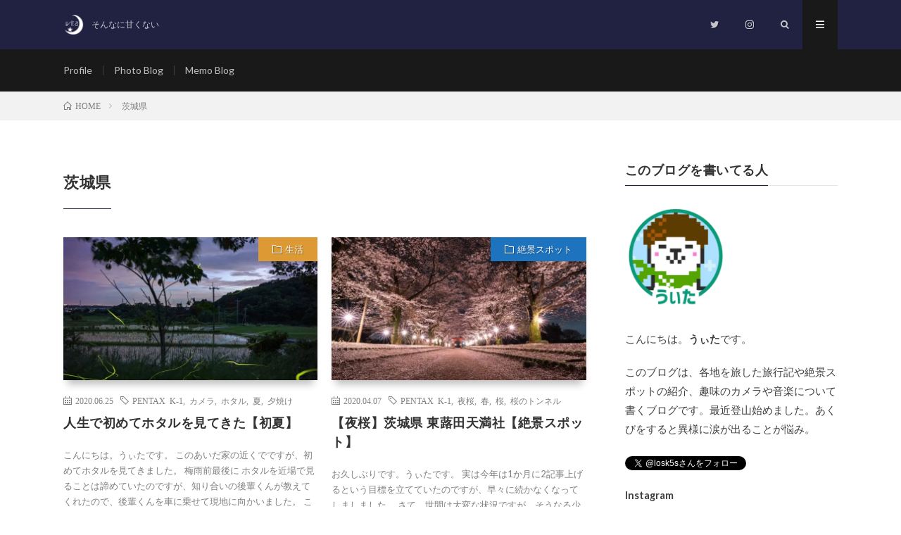

--- FILE ---
content_type: text/html; charset=UTF-8
request_url: https://losk5s.com/blog/tag/%E8%8C%A8%E5%9F%8E%E7%9C%8C/
body_size: 9548
content:
<!DOCTYPE html><html lang="ja" prefix="og: http://ogp.me/ns#"><head prefix="og: http://ogp.me/ns# fb: http://ogp.me/ns/fb# article: http://ogp.me/ns/article#"><meta charset="UTF-8"> <script type='text/javascript' src='https://ajax.googleapis.com/ajax/libs/jquery/3.3.1/jquery.min.js?ver=3.3.1'></script> <script data-ad-client="ca-pub-5412159726057775" async src="https://pagead2.googlesyndication.com/pagead/js/adsbygoogle.js"></script> <meta name='robots' content='max-image-preview:large' /><link media="all" href="https://losk5s.com/wp-content/cache/autoptimize/css/autoptimize_0e9d8428d4dabfadda5f8458cd7fc8cd.css" rel="stylesheet" /><title>茨城県 | Wita</title><meta name="robots" content="noindex"><meta name="description" content="タグ「茨城県」の一覧ページです。"><link rel="canonical" href="https://losk5s.com/blog/tag/%e8%8c%a8%e5%9f%8e%e7%9c%8c/"><meta property="og:locale" content="ja_JP"><meta property="og:image" content="https://losk5s.com/wp-content/uploads/2020/01/eyecatch.jpg"><meta property="og:title" content="茨城県 | Wita"><meta property="og:description" content="タグ「茨城県」の一覧ページです。"><meta property="og:url" content="https://losk5s.com/blog/tag/%e8%8c%a8%e5%9f%8e%e7%9c%8c/"><meta property="og:site_name" content="Wita"><meta property="og:type" content="website"><meta name="twitter:card" content="summary_large_image"><meta name="twitter:site" content="losk5s"><link rel='stylesheet' id='dashicons-css' href='https://losk5s.com/wp-includes/css/dashicons.min.css?ver=6.5.7' type='text/css' media='all' /><link rel='stylesheet' id='pz-linkcard-css' href='https://losk5s.com/wp-content/cache/autoptimize/css/autoptimize_single_f326ee4af8a213e66073837f88cd8188.css?ver=6.5.7' type='text/css' media='all' /> <script type="text/javascript" id="eio-lazy-load-js-extra">var eio_lazy_vars = {"exactdn_domain":"","skip_autoscale":"0"};</script> <link rel="https://api.w.org/" href="https://losk5s.com/wp-json/" /><link rel="alternate" type="application/json" href="https://losk5s.com/wp-json/wp/v2/tags/29" /><link rel='dns-prefetch' href='//v0.wordpress.com'/><link rel="stylesheet" href="https://fonts.googleapis.com/css?family=Lato:400,700,900"><meta http-equiv="X-UA-Compatible" content="IE=edge"><meta name="viewport" content="width=device-width, initial-scale=1, shrink-to-fit=no"><link rel="dns-prefetch" href="//www.google.com"><link rel="dns-prefetch" href="//www.google-analytics.com"><link rel="dns-prefetch" href="//fonts.googleapis.com"><link rel="dns-prefetch" href="//fonts.gstatic.com"><link rel="dns-prefetch" href="//pagead2.googlesyndication.com"><link rel="dns-prefetch" href="//googleads.g.doubleclick.net"><link rel="dns-prefetch" href="//www.gstatic.com"> <noscript><style>.lazyload[data-src]{display:none !important;}</style></noscript> <script>document.documentElement.classList.add(
					'jetpack-lazy-images-js-enabled'
				);</script> <link rel="icon" href="https://losk5s.com/wp-content/uploads/2020/01/cropped-WM-Black-32x32.png" sizes="32x32" /><link rel="icon" href="https://losk5s.com/wp-content/uploads/2020/01/cropped-WM-Black-192x192.png" sizes="192x192" /><link rel="apple-touch-icon" href="https://losk5s.com/wp-content/uploads/2020/01/cropped-WM-Black-180x180.png" /><meta name="msapplication-TileImage" content="https://losk5s.com/wp-content/uploads/2020/01/cropped-WM-Black-270x270.png" /> <script>(function(i,s,o,g,r,a,m){i['GoogleAnalyticsObject']=r;i[r]=i[r]||function(){
  (i[r].q=i[r].q||[]).push(arguments)},i[r].l=1*new Date();a=s.createElement(o),
  m=s.getElementsByTagName(o)[0];a.async=1;a.src=g;m.parentNode.insertBefore(a,m)
  })(window,document,'script','https://www.google-analytics.com/analytics.js','ga');

  ga('create', 'UA-156250423-1', 'auto');
  ga('send', 'pageview');</script> </head><body class="t-dark t-rich"><header class="l-header"><div class="container lazyload"><div class="siteTitle lazyload"><p class="siteTitle__logo"> <a class="siteTitle__link" href="https://losk5s.com"> <img src="data:image/svg+xml,%3Csvg xmlns='http://www.w3.org/2000/svg' viewBox='0 0 512 512'%3E%3C/svg%3E" class="siteTitle__img lazyload" alt="Wita" width="512" height="512"  data-src="https://losk5s.com/wp-content/uploads/2020/04/witalogo-1.png" loading="lazy"><noscript><img src="https://losk5s.com/wp-content/uploads/2020/04/witalogo-1.png" class="siteTitle__img" alt="Wita" width="512" height="512"  data-eio="l"></noscript> </a> <span class="siteTitle__sub">そんなに甘くない</span></p></div><nav class="menuNavi"><ul class="menuNavi__list"><li class="menuNavi__item u-none-sp u-txtShdw"><a class="menuNavi__link icon-twitter" href="https://twitter.com/losk5s"></a></li><li class="menuNavi__item u-none-sp u-txtShdw"><a class="menuNavi__link icon-instagram" href="http://instagram.com/losk5s"></a></li><li class="menuNavi__item u-txtShdw"><span class="menuNavi__link icon-search" id="menuNavi__search" onclick="toggle__search();"></span></li><li class="menuNavi__item u-txtShdw"><span class="menuNavi__link menuNavi__link-current icon-menu" id="menuNavi__menu" onclick="toggle__menu();"></span></li></ul></nav></div></header><div class="l-extraNone lazyload" id="extra__search"><div class="container lazyload"><div class="searchNavi lazyload"><div class="searchNavi__title u-txtShdw lazyload">注目キーワード</div><ul class="searchNavi__list"><li class="searchNavi__item"><a class="searchNavi__link" href="https://losk5s.com/?s=星">星</a></li><li class="searchNavi__item"><a class="searchNavi__link" href="https://losk5s.com/?s=アイスランド">アイスランド</a></li><li class="searchNavi__item"><a class="searchNavi__link" href="https://losk5s.com/?s=絶景">絶景</a></li><li class="searchNavi__item"><a class="searchNavi__link" href="https://losk5s.com/?s=旅行">旅行</a></li></ul><div class="searchBox lazyload"><form class="searchBox__form" method="get" target="_top" action="https://losk5s.com/" > <input class="searchBox__input" type="text" maxlength="50" name="s" placeholder="記事検索"><button class="searchBox__submit icon-search" type="submit" value="search"> </button></form></div></div></div></div><div class="l-extra lazyload" id="extra__menu"><div class="container container-max lazyload"><nav class="globalNavi"><ul class="globalNavi__list"><li id="menu-item-118" class="menu-item menu-item-type-post_type menu-item-object-page menu-item-home menu-item-118"><a href="https://losk5s.com/">Profile</a></li><li id="menu-item-58" class="menu-item menu-item-type-post_type menu-item-object-page current_page_parent menu-item-58"><a href="https://losk5s.com/blog/">Photo Blog</a></li><li id="menu-item-268" class="menu-item menu-item-type-post_type_archive menu-item-object-tech menu-item-268"><a href="https://losk5s.com/blog/tech/">Memo Blog</a></li><li class="menu-item u-none-pc"><a class="icon-twitter" href="https://twitter.com/losk5s"></a></li><li class="menu-item u-none-pc"><a class="icon-instagram" href="http://instagram.com/losk5s"></a></li></ul></nav></div></div><div class="breadcrumb lazyload" ><div class="container lazyload" ><ul class="breadcrumb__list"><li class="breadcrumb__item" itemscope itemtype="http://data-vocabulary.org/Breadcrumb"><a href="https://losk5s.com/" itemprop="url"><span class="icon-home" itemprop="title">HOME</span></a></li><li class="breadcrumb__item">茨城県</li></ul></div></div><div class="l-wrapper lazyload"><main class="l-main"><header class="archiveTitle"><h1 class="heading heading-first">茨城県</h1></header><div class="archive lazyload"><article class="archiveItem
 archiveItem-wideSp"><div class="eyecatch eyecatch-archive lazyload"> <span class="eyecatch__cat bgc-user04 u-txtShdw"><a href="https://losk5s.com/blog/category/life/" rel="category tag">生活</a></span> <a href="https://losk5s.com/blog/661/"><img width="730" height="410" src="https://losk5s.com/wp-content/uploads/2020/06/hotaru03-730x410.jpg" class="attachment-icatch size-icatch wp-post-image jetpack-lazy-image" alt="" decoding="async" fetchpriority="high" data-attachment-id="666" data-permalink="https://losk5s.com/blog/661/hotaru03/" data-orig-file="https://losk5s.com/wp-content/uploads/2020/06/hotaru03.jpg" data-orig-size="1537,1920" data-comments-opened="1" data-image-meta="{&quot;aperture&quot;:&quot;0&quot;,&quot;credit&quot;:&quot;&quot;,&quot;camera&quot;:&quot;&quot;,&quot;caption&quot;:&quot;&quot;,&quot;created_timestamp&quot;:&quot;0&quot;,&quot;copyright&quot;:&quot;&quot;,&quot;focal_length&quot;:&quot;0&quot;,&quot;iso&quot;:&quot;0&quot;,&quot;shutter_speed&quot;:&quot;0&quot;,&quot;title&quot;:&quot;&quot;,&quot;orientation&quot;:&quot;0&quot;}" data-image-title="hotaru03" data-image-description="" data-medium-file="https://losk5s.com/wp-content/uploads/2020/06/hotaru03-240x300.jpg" data-large-file="https://losk5s.com/wp-content/uploads/2020/06/hotaru03-820x1024.jpg" data-lazy-src="https://losk5s.com/wp-content/uploads/2020/06/hotaru03-730x410.jpg?is-pending-load=1" srcset="[data-uri]" /></a></div><ul class="dateList dateList-archive"><li class="dateList__item icon-calendar">2020.06.25</li><li class="dateList__item icon-tag"><a href="https://losk5s.com/blog/tag/pentax-k-1/" rel="tag">PENTAX K-1</a><span>, </span><a href="https://losk5s.com/blog/tag/%e3%82%ab%e3%83%a1%e3%83%a9/" rel="tag">カメラ</a><span>, </span><a href="https://losk5s.com/blog/tag/%e3%83%9b%e3%82%bf%e3%83%ab/" rel="tag">ホタル</a><span>, </span><a href="https://losk5s.com/blog/tag/%e5%a4%8f/" rel="tag">夏</a><span>, </span><a href="https://losk5s.com/blog/tag/%e5%a4%95%e7%84%bc%e3%81%91/" rel="tag">夕焼け</a><span>, </span></li></ul><h2 class="heading heading-archive"> <a class=" hc-user04" href="https://losk5s.com/blog/661/">人生で初めてホタルを見てきた【初夏】</a></h2><p class="archiveItem__text"> こんにちは。うぃたです。 このあいだ家の近くでですが、初めてホタルを見てきました。 梅雨前最後に ホタルを近場で見ることは諦めていたのですが、知り合いの後輩くんが教えてくれたので、後輩くんを車に乗せて現地に向かいました。 この日は梅雨前最後の日。出発前の夕焼けがきれいでした。 18:40ごろに家を出て19:00ごろに現地に到着。流石に日が長くまだ明るかったです。 しばらくすると池の近くを中心にホタ [&hellip;]</p><div class="btn btn-right lazyload"> <a class="btn__link" href="https://losk5s.com/blog/661/">続きを読む</a></div></article><article class="archiveItem
 archiveItem-wideSp"><div class="eyecatch eyecatch-archive lazyload"> <span class="eyecatch__cat bgc-user01 u-txtShdw"><a href="https://losk5s.com/blog/category/spot/" rel="category tag">絶景スポット</a></span> <a href="https://losk5s.com/blog/388/"><img width="730" height="410" src="https://losk5s.com/wp-content/uploads/2020/04/IMGP1836-730x410.jpg" class="attachment-icatch size-icatch wp-post-image jetpack-lazy-image" alt="" decoding="async" data-attachment-id="393" data-permalink="https://losk5s.com/blog/388/imgp1836/" data-orig-file="https://losk5s.com/wp-content/uploads/2020/04/IMGP1836.jpg" data-orig-size="1920,1281" data-comments-opened="1" data-image-meta="{&quot;aperture&quot;:&quot;0&quot;,&quot;credit&quot;:&quot;&quot;,&quot;camera&quot;:&quot;&quot;,&quot;caption&quot;:&quot;&quot;,&quot;created_timestamp&quot;:&quot;0&quot;,&quot;copyright&quot;:&quot;&quot;,&quot;focal_length&quot;:&quot;0&quot;,&quot;iso&quot;:&quot;0&quot;,&quot;shutter_speed&quot;:&quot;0&quot;,&quot;title&quot;:&quot;&quot;,&quot;orientation&quot;:&quot;0&quot;}" data-image-title="IMGP1836" data-image-description="" data-medium-file="https://losk5s.com/wp-content/uploads/2020/04/IMGP1836-300x200.jpg" data-large-file="https://losk5s.com/wp-content/uploads/2020/04/IMGP1836-1024x683.jpg" data-lazy-src="https://losk5s.com/wp-content/uploads/2020/04/IMGP1836-730x410.jpg?is-pending-load=1" srcset="[data-uri]" /></a></div><ul class="dateList dateList-archive"><li class="dateList__item icon-calendar">2020.04.07</li><li class="dateList__item icon-tag"><a href="https://losk5s.com/blog/tag/pentax-k-1/" rel="tag">PENTAX K-1</a><span>, </span><a href="https://losk5s.com/blog/tag/%e5%a4%9c%e6%a1%9c/" rel="tag">夜桜</a><span>, </span><a href="https://losk5s.com/blog/tag/%e6%98%a5/" rel="tag">春</a><span>, </span><a href="https://losk5s.com/blog/tag/%e6%a1%9c/" rel="tag">桜</a><span>, </span><a href="https://losk5s.com/blog/tag/%e6%a1%9c%e3%81%ae%e3%83%88%e3%83%b3%e3%83%8d%e3%83%ab/" rel="tag">桜のトンネル</a><span>, </span></li></ul><h2 class="heading heading-archive"> <a class=" hc-user01" href="https://losk5s.com/blog/388/">【夜桜】茨城県 東蕗田天満社【絶景スポット】</a></h2><p class="archiveItem__text"> お久しぶりです。うぃたです。 実は今年は1か月に2記事上げるという目標を立てていたのですが、早々に続かなくなってしましました。 さて、世間は大変な状況ですが、そうなる少し前に桜を見に行ってまいりました。 自分の家の割と近くだったのでいいかな～と思いつつですね。 東蕗田天満社 茨城県の八千代町にある 「東蕗田天満社」(ひがしふきたてんまんしゃ) です。 すでにカメラマンの間では有名なスポットとなって [&hellip;]</p><div class="btn btn-right lazyload"> <a class="btn__link" href="https://losk5s.com/blog/388/">続きを読む</a></div></article><article class="archiveItem
 archiveItem-wideSp"><div class="eyecatch eyecatch-archive lazyload"> <span class="eyecatch__cat bgc-user01 u-txtShdw"><a href="https://losk5s.com/blog/category/spot/" rel="category tag">絶景スポット</a></span> <a href="https://losk5s.com/blog/23/"><img width="730" height="410" src="https://cdn-ak.f.st-hatena.com/images/fotolife/w/witalosk/20191029/20191029095140.jpg" class="attachment-icatch size-icatch wp-post-image jetpack-lazy-image" alt="筑波山ナイトハイク！" decoding="async" data-attachment-id="159" data-permalink="https://losk5s.com/blog/23//" data-orig-file="https://cdn-ak.f.st-hatena.com/images/fotolife/w/witalosk/20191029/20191029095140.jpg" data-orig-size="" data-comments-opened="1" data-image-meta="[]" data-image-title="筑波山ナイトハイク！" data-image-description="" data-medium-file="https://cdn-ak.f.st-hatena.com/images/fotolife/w/witalosk/20191029/20191029095140.jpg" data-large-file="https://cdn-ak.f.st-hatena.com/images/fotolife/w/witalosk/20191029/20191029095140.jpg" data-lazy-src="https://cdn-ak.f.st-hatena.com/images/fotolife/w/witalosk/20191029/20191029095140.jpg?is-pending-load=1" srcset="[data-uri]" /></a></div><ul class="dateList dateList-archive"><li class="dateList__item icon-calendar">2019.10.29</li><li class="dateList__item icon-tag"><a href="https://losk5s.com/blog/tag/pentax-k-1/" rel="tag">PENTAX K-1</a><span>, </span><a href="https://losk5s.com/blog/tag/%e5%a4%9c%e6%99%af/" rel="tag">夜景</a><span>, </span><a href="https://losk5s.com/blog/tag/%e6%9c%9d%e7%84%bc%e3%81%91/" rel="tag">朝焼け</a><span>, </span><a href="https://losk5s.com/blog/tag/%e7%99%bb%e5%b1%b1/" rel="tag">登山</a><span>, </span><a href="https://losk5s.com/blog/tag/%e7%ad%91%e6%b3%a2%e5%b1%b1/" rel="tag">筑波山</a><span>, </span></li></ul><h2 class="heading heading-archive"> <a class=" hc-user01" href="https://losk5s.com/blog/23/">筑波山ナイトハイク！</a></h2><p class="archiveItem__text"> こんにちはうぃたです。 筑波山ナイトハイクしてきました。with 同期と先輩。ナイトハイクは初めてだったのでワクワク。 出発は午前3:00。</p><div class="btn btn-right lazyload"> <a class="btn__link" href="https://losk5s.com/blog/23/">続きを読む</a></div></article><article class="archiveItem
 archiveItem-wideSp"><div class="eyecatch eyecatch-archive lazyload"> <span class="eyecatch__cat bgc-user01 u-txtShdw"><a href="https://losk5s.com/blog/category/spot/" rel="category tag">絶景スポット</a></span> <a href="https://losk5s.com/blog/30/"><img width="730" height="410" src="https://cdn-ak.f.st-hatena.com/images/fotolife/w/witalosk/20190331/20190331210123.jpg" class="attachment-icatch size-icatch wp-post-image jetpack-lazy-image" alt="茨城県 神磯の鳥居 と スターリンク(Starlink)衛星について" decoding="async" data-attachment-id="169" data-permalink="https://losk5s.com/blog/30//" data-orig-file="https://cdn-ak.f.st-hatena.com/images/fotolife/w/witalosk/20190331/20190331210123.jpg" data-orig-size="" data-comments-opened="1" data-image-meta="[]" data-image-title="茨城県 神磯の鳥居 と スターリンク(Starlink)衛星について" data-image-description="" data-medium-file="https://cdn-ak.f.st-hatena.com/images/fotolife/w/witalosk/20190331/20190331210123.jpg" data-large-file="https://cdn-ak.f.st-hatena.com/images/fotolife/w/witalosk/20190331/20190331210123.jpg" data-lazy-src="https://cdn-ak.f.st-hatena.com/images/fotolife/w/witalosk/20190331/20190331210123.jpg?is-pending-load=1" srcset="[data-uri]" /></a></div><ul class="dateList dateList-archive"><li class="dateList__item icon-calendar">2019.06.15</li><li class="dateList__item icon-tag"><a href="https://losk5s.com/blog/tag/pentax-k-1/" rel="tag">PENTAX K-1</a><span>, </span><a href="https://losk5s.com/blog/tag/%e5%a4%a9%e3%81%ae%e5%b7%9d/" rel="tag">天の川</a><span>, </span><a href="https://losk5s.com/blog/tag/%e6%98%9f/" rel="tag">星</a><span>, </span><a href="https://losk5s.com/blog/tag/%e6%98%9f%e6%99%af/" rel="tag">星景</a><span>, </span><a href="https://losk5s.com/blog/tag/%e6%98%9f%e6%99%af%e5%86%99%e7%9c%9f/" rel="tag">星景写真</a><span>, </span></li></ul><h2 class="heading heading-archive"> <a class=" hc-user01" href="https://losk5s.com/blog/30/">茨城県 神磯の鳥居 と スターリンク(Starlink)衛星について</a></h2><p class="archiveItem__text"> 茨城県は大洗，磯前神社に行ってきました！ 大洗磯前神社 神磯の鳥居 この日の深夜にここよりも北で星空観測してから，3時ごろにここにたどり着きました。 天の川が見える海岸。ステキです。</p><div class="btn btn-right lazyload"> <a class="btn__link" href="https://losk5s.com/blog/30/">続きを読む</a></div></article><article class="archiveItem
 archiveItem-wideSp"><div class="eyecatch eyecatch-archive lazyload"> <span class="eyecatch__cat bgc-user01 u-txtShdw"><a href="https://losk5s.com/blog/category/spot/" rel="category tag">絶景スポット</a></span> <a href="https://losk5s.com/blog/32/"><img width="730" height="410" src="https://cdn-ak.f.st-hatena.com/images/fotolife/w/witalosk/20190502/20190502001748.jpg" class="attachment-icatch size-icatch wp-post-image jetpack-lazy-image" alt="茨城県 ひたち海浜公園" decoding="async" data-attachment-id="173" data-permalink="https://losk5s.com/blog/32//" data-orig-file="https://cdn-ak.f.st-hatena.com/images/fotolife/w/witalosk/20190502/20190502001748.jpg" data-orig-size="" data-comments-opened="1" data-image-meta="[]" data-image-title="茨城県 ひたち海浜公園" data-image-description="" data-medium-file="https://cdn-ak.f.st-hatena.com/images/fotolife/w/witalosk/20190502/20190502001748.jpg" data-large-file="https://cdn-ak.f.st-hatena.com/images/fotolife/w/witalosk/20190502/20190502001748.jpg" data-lazy-src="https://cdn-ak.f.st-hatena.com/images/fotolife/w/witalosk/20190502/20190502001748.jpg?is-pending-load=1" srcset="[data-uri]" /></a></div><ul class="dateList dateList-archive"><li class="dateList__item icon-calendar">2019.05.02</li><li class="dateList__item icon-tag"><a href="https://losk5s.com/blog/tag/pentax-k-1/" rel="tag">PENTAX K-1</a><span>, </span><a href="https://losk5s.com/blog/tag/%e3%83%ac%e3%83%b3%e3%82%ba/" rel="tag">レンズ</a><span>, </span><a href="https://losk5s.com/blog/tag/%e6%98%a5/" rel="tag">春</a><span>, </span><a href="https://losk5s.com/blog/tag/%e7%b5%b6%e6%99%af/" rel="tag">絶景</a><span>, </span><a href="https://losk5s.com/blog/tag/%e8%8a%b1/" rel="tag">花</a><span>, </span></li></ul><h2 class="heading heading-archive"> <a class=" hc-user01" href="https://losk5s.com/blog/32/">茨城県 ひたち海浜公園</a></h2><p class="archiveItem__text"> はいやってきました〜〜ネモの季節。そう。ネモフィラです！ もともと森の中の陽だまりに生えていて、ギリシア語で「小さな森を愛する」という意味ですが、もう森なんて感じじゃないですね。このスケール。</p><div class="btn btn-right lazyload"> <a class="btn__link" href="https://losk5s.com/blog/32/">続きを読む</a></div></article><article class="archiveItem
 archiveItem-wideSp"><div class="eyecatch eyecatch-archive lazyload"> <span class="eyecatch__cat bgc-user01 u-txtShdw"><a href="https://losk5s.com/blog/category/spot/" rel="category tag">絶景スポット</a></span> <a href="https://losk5s.com/blog/43/"><img width="730" height="410" src="https://cdn-ak.f.st-hatena.com/images/fotolife/w/witalosk/20190212/20190212030813.jpg" class="attachment-icatch size-icatch wp-post-image jetpack-lazy-image" alt="茨城県 プラトーさとみ" decoding="async" data-attachment-id="196" data-permalink="https://losk5s.com/blog/43//" data-orig-file="https://cdn-ak.f.st-hatena.com/images/fotolife/w/witalosk/20190212/20190212030813.jpg" data-orig-size="" data-comments-opened="1" data-image-meta="[]" data-image-title="茨城県 プラトーさとみ" data-image-description="" data-medium-file="https://cdn-ak.f.st-hatena.com/images/fotolife/w/witalosk/20190212/20190212030813.jpg" data-large-file="https://cdn-ak.f.st-hatena.com/images/fotolife/w/witalosk/20190212/20190212030813.jpg" data-lazy-src="https://cdn-ak.f.st-hatena.com/images/fotolife/w/witalosk/20190212/20190212030813.jpg?is-pending-load=1" srcset="[data-uri]" /></a></div><ul class="dateList dateList-archive"><li class="dateList__item icon-calendar">2019.02.16</li><li class="dateList__item icon-tag"><a href="https://losk5s.com/blog/tag/pentax-k-1/" rel="tag">PENTAX K-1</a><span>, </span><a href="https://losk5s.com/blog/tag/%e5%a4%a9%e3%81%ae%e5%b7%9d/" rel="tag">天の川</a><span>, </span><a href="https://losk5s.com/blog/tag/%e6%98%9f%e6%99%af/" rel="tag">星景</a><span>, </span><a href="https://losk5s.com/blog/tag/%e6%98%9f%e6%99%af%e5%86%99%e7%9c%9f/" rel="tag">星景写真</a><span>, </span><a href="https://losk5s.com/blog/tag/%e6%98%9f%e7%a9%ba/" rel="tag">星空</a><span>, </span></li></ul><h2 class="heading heading-archive"> <a class=" hc-user01" href="https://losk5s.com/blog/43/">茨城県 プラトーさとみ</a></h2><p class="archiveItem__text"> プラトーさとみは茨城県 常陸太田市の宿泊交流施設です。そして、県内で有名な星撮りスポットです。少し丘の上に位置しており、とても空が暗いので星がよく見えます。2018年の5月ごろに行ったときは真っ暗だったのですが、最近風車を定期的に照らすライトがつきました。これを良いと捉えるか悪いと捉えるかは人次第ですね。</p><div class="btn btn-right lazyload"> <a class="btn__link" href="https://losk5s.com/blog/43/">続きを読む</a></div></article></div></main><div class="l-sidebar lazyload"><aside class="widget"><h2 class="heading heading-widget">このブログを書いてる人</h2><div class="textwidget lazyload"><p><img decoding="async" class="alignnone wp-image-1132  jetpack-lazy-image" src="https://losk5s.com/wp-content/uploads/2021/06/0724766db04ce4c4e197c7d9b39ed21c-1-300x300.png" alt width="144" height="144" data-lazy-src="https://losk5s.com/wp-content/uploads/2021/06/0724766db04ce4c4e197c7d9b39ed21c-1-300x300.png?is-pending-load=1" srcset="[data-uri]"><noscript><img decoding="async" class="alignnone wp-image-1132 " src="https://losk5s.com/wp-content/uploads/2021/06/0724766db04ce4c4e197c7d9b39ed21c-1-300x300.png" alt="" width="144" height="144" /></noscript></p><p>こんにちは。<strong>うぃた</strong>です。</p><p>このブログは、各地を旅した旅行記や絶景スポットの紹介、趣味のカメラや音楽について書くブログです。最近登山始めました。あくびをすると異様に涙が出ることが悩み。</p><p><a class="twitter-follow-button" href="https://twitter.com/losk5s?ref_src=twsrc%5Etfw" data-show-count="false">Follow @losk5s</a><br /> <script async src="https://platform.twitter.com/widgets.js" charset="utf-8"></script></p><p><a class="" href="https://www.instagram.com/losk5s/">Instagram</a></p><p><a href="https://losk5s.com/privacy-policy/">プライバシーポリシーはこちら</a></p></div></aside><aside class="widget"><h2 class="heading heading-widget">カテゴリー</h2><ul><li class="cat-item cat-item-6"><a href="https://losk5s.com/blog/category/camera/">カメラ</a> (7)</li><li class="cat-item cat-item-183"><a href="https://losk5s.com/blog/category/%e5%86%99%e7%9c%9f%e9%9b%86/">写真集</a> (2)</li><li class="cat-item cat-item-3"><a href="https://losk5s.com/blog/category/trip/">旅の記録</a> (10)</li><li class="cat-item cat-item-11"><a href="https://losk5s.com/blog/category/life/">生活</a> (8)</li><li class="cat-item cat-item-172"><a href="https://losk5s.com/blog/category/%e7%99%bb%e5%b1%b1/">登山</a> (9)</li><li class="cat-item cat-item-2"><a href="https://losk5s.com/blog/category/spot/">絶景スポット</a> (21)</li></ul></aside><aside class="widget"><h2 class="heading heading-widget">人気記事</h2><ol class="rankListWidget"><li class="rankListWidget__item"><div class="eyecatch eyecatch-widget u-txtShdw lazyload"> <a href="https://losk5s.com/blog/328/"> <img width="730" height="410" src="https://losk5s.com/wp-content/uploads/2020/01/IMGP5326-730x410.jpg" class="attachment-icatch size-icatch wp-post-image jetpack-lazy-image" alt="" decoding="async" data-attachment-id="359" data-permalink="https://losk5s.com/blog/328/imgp5326/" data-orig-file="https://losk5s.com/wp-content/uploads/2020/01/IMGP5326.jpg" data-orig-size="1920,1282" data-comments-opened="1" data-image-meta="{&quot;aperture&quot;:&quot;0&quot;,&quot;credit&quot;:&quot;&quot;,&quot;camera&quot;:&quot;&quot;,&quot;caption&quot;:&quot;&quot;,&quot;created_timestamp&quot;:&quot;0&quot;,&quot;copyright&quot;:&quot;&quot;,&quot;focal_length&quot;:&quot;0&quot;,&quot;iso&quot;:&quot;0&quot;,&quot;shutter_speed&quot;:&quot;0&quot;,&quot;title&quot;:&quot;&quot;,&quot;orientation&quot;:&quot;0&quot;}" data-image-title="IMGP5326" data-image-description="" data-medium-file="https://losk5s.com/wp-content/uploads/2020/01/IMGP5326-300x200.jpg" data-large-file="https://losk5s.com/wp-content/uploads/2020/01/IMGP5326-1024x684.jpg" data-lazy-src="https://losk5s.com/wp-content/uploads/2020/01/IMGP5326-730x410.jpg?is-pending-load=1" srcset="[data-uri]" /> </a></div><h3 class="rankListWidget__title"><a href="https://losk5s.com/blog/328/">【星景スポット】千葉県 野島崎</a></h3><div class="dateList dateList-widget lazyload"> <span class="dateList__item icon-folder"><a href="https://losk5s.com/blog/category/spot/" rel="category tag">絶景スポット</a></span></div></li><li class="rankListWidget__item"><div class="eyecatch eyecatch-widget u-txtShdw lazyload"> <a href="https://losk5s.com/blog/1080/"> <img width="730" height="410" src="https://losk5s.com/wp-content/uploads/2021/05/38d47c645b48d11ea9dbfd7b890bfed8-730x410.jpg" class="attachment-icatch size-icatch wp-post-image jetpack-lazy-image" alt="" decoding="async" data-attachment-id="1096" data-permalink="https://losk5s.com/blog/1080/attachment-0/" data-orig-file="https://losk5s.com/wp-content/uploads/2021/05/38d47c645b48d11ea9dbfd7b890bfed8.jpg" data-orig-size="1280,720" data-comments-opened="1" data-image-meta="{&quot;aperture&quot;:&quot;0&quot;,&quot;credit&quot;:&quot;&quot;,&quot;camera&quot;:&quot;&quot;,&quot;caption&quot;:&quot;&quot;,&quot;created_timestamp&quot;:&quot;0&quot;,&quot;copyright&quot;:&quot;&quot;,&quot;focal_length&quot;:&quot;0&quot;,&quot;iso&quot;:&quot;0&quot;,&quot;shutter_speed&quot;:&quot;0&quot;,&quot;title&quot;:&quot;&quot;,&quot;orientation&quot;:&quot;0&quot;}" data-image-title="千葉県 大山千枚田" data-image-description="" data-medium-file="https://losk5s.com/wp-content/uploads/2021/05/38d47c645b48d11ea9dbfd7b890bfed8-1024x576.jpg" data-large-file="https://losk5s.com/wp-content/uploads/2021/05/38d47c645b48d11ea9dbfd7b890bfed8.jpg" data-lazy-src="https://losk5s.com/wp-content/uploads/2021/05/38d47c645b48d11ea9dbfd7b890bfed8-730x410.jpg?is-pending-load=1" srcset="[data-uri]" /> </a></div><h3 class="rankListWidget__title"><a href="https://losk5s.com/blog/1080/">【千葉】大山千枚田と朝日【アクセス・駐車場】</a></h3><div class="dateList dateList-widget lazyload"> <span class="dateList__item icon-folder"><a href="https://losk5s.com/blog/category/spot/" rel="category tag">絶景スポット</a></span></div></li><li class="rankListWidget__item"><div class="eyecatch eyecatch-widget u-txtShdw lazyload"> <a href="https://losk5s.com/blog/545/"> <img width="730" height="410" src="https://losk5s.com/wp-content/uploads/2020/04/IMGP0978-730x410.jpg" class="attachment-icatch size-icatch wp-post-image jetpack-lazy-image" alt="" decoding="async" data-attachment-id="547" data-permalink="https://losk5s.com/blog/545/imgp0978/" data-orig-file="https://losk5s.com/wp-content/uploads/2020/04/IMGP0978.jpg" data-orig-size="1920,1282" data-comments-opened="1" data-image-meta="{&quot;aperture&quot;:&quot;0&quot;,&quot;credit&quot;:&quot;&quot;,&quot;camera&quot;:&quot;&quot;,&quot;caption&quot;:&quot;&quot;,&quot;created_timestamp&quot;:&quot;0&quot;,&quot;copyright&quot;:&quot;&quot;,&quot;focal_length&quot;:&quot;0&quot;,&quot;iso&quot;:&quot;0&quot;,&quot;shutter_speed&quot;:&quot;0&quot;,&quot;title&quot;:&quot;&quot;,&quot;orientation&quot;:&quot;0&quot;}" data-image-title="IMGP0978" data-image-description="" data-medium-file="https://losk5s.com/wp-content/uploads/2020/04/IMGP0978-300x200.jpg" data-large-file="https://losk5s.com/wp-content/uploads/2020/04/IMGP0978-1024x684.jpg" data-lazy-src="https://losk5s.com/wp-content/uploads/2020/04/IMGP0978-730x410.jpg?is-pending-load=1" srcset="[data-uri]" /> </a></div><h3 class="rankListWidget__title"><a href="https://losk5s.com/blog/545/">【冬の絶景スポット】北海道の冬景色と星空【星景】</a></h3><div class="dateList dateList-widget lazyload"> <span class="dateList__item icon-folder"><a href="https://losk5s.com/blog/category/trip/" rel="category tag">旅の記録</a></span></div></li></ol></aside><aside class="widget"><h2 class="heading heading-widget">タグ</h2><div class="tagcloud lazyload"><a href="https://losk5s.com/blog/tag/pentax/" class="tag-cloud-link tag-link-214 tag-link-position-1" style="font-size: 8pt;" aria-label="PENTAX (2個の項目)">PENTAX</a> <a href="https://losk5s.com/blog/tag/pentax-k-1/" class="tag-cloud-link tag-link-45 tag-link-position-2" style="font-size: 22pt;" aria-label="PENTAX K-1 (41個の項目)">PENTAX K-1</a> <a href="https://losk5s.com/blog/tag/%e3%82%a2%e3%82%a4%e3%82%b9%e3%83%a9%e3%83%b3%e3%83%89/" class="tag-cloud-link tag-link-96 tag-link-position-3" style="font-size: 9.4736842105263pt;" aria-label="アイスランド (3個の項目)">アイスランド</a> <a href="https://losk5s.com/blog/tag/%e3%82%aa%e3%83%bc%e3%83%ad%e3%83%a9/" class="tag-cloud-link tag-link-124 tag-link-position-4" style="font-size: 8pt;" aria-label="オーロラ (2個の項目)">オーロラ</a> <a href="https://losk5s.com/blog/tag/%e3%82%ab%e3%83%a1%e3%83%a9/" class="tag-cloud-link tag-link-43 tag-link-position-5" style="font-size: 11.684210526316pt;" aria-label="カメラ (5個の項目)">カメラ</a> <a href="https://losk5s.com/blog/tag/%e3%83%8a%e3%82%a4%e3%83%88%e3%83%8f%e3%82%a4%e3%82%af/" class="tag-cloud-link tag-link-159 tag-link-position-6" style="font-size: 9.4736842105263pt;" aria-label="ナイトハイク (3個の項目)">ナイトハイク</a> <a href="https://losk5s.com/blog/tag/%e3%83%9a%e3%83%b3%e3%82%bf%e3%83%83%e3%82%af%e3%82%b9/" class="tag-cloud-link tag-link-66 tag-link-position-7" style="font-size: 9.4736842105263pt;" aria-label="ペンタックス (3個の項目)">ペンタックス</a> <a href="https://losk5s.com/blog/tag/%e3%83%ac%e3%83%b3%e3%82%ba/" class="tag-cloud-link tag-link-44 tag-link-position-8" style="font-size: 11.684210526316pt;" aria-label="レンズ (5個の項目)">レンズ</a> <a href="https://losk5s.com/blog/tag/%e4%b8%89%e3%83%84%e9%a0%ad/" class="tag-cloud-link tag-link-156 tag-link-position-9" style="font-size: 8pt;" aria-label="三ツ頭 (2個の項目)">三ツ頭</a> <a href="https://losk5s.com/blog/tag/%e4%b9%9d%e5%b7%9e/" class="tag-cloud-link tag-link-35 tag-link-position-10" style="font-size: 9.4736842105263pt;" aria-label="九州 (3個の項目)">九州</a> <a href="https://losk5s.com/blog/tag/%e5%85%ab%e3%83%b6%e5%b2%b3/" class="tag-cloud-link tag-link-158 tag-link-position-11" style="font-size: 10.701754385965pt;" aria-label="八ヶ岳 (4個の項目)">八ヶ岳</a> <a href="https://losk5s.com/blog/tag/%e5%86%99%e7%9c%9f%e9%9b%86/" class="tag-cloud-link tag-link-184 tag-link-position-12" style="font-size: 8pt;" aria-label="写真集 (2個の項目)">写真集</a> <a href="https://losk5s.com/blog/tag/%e5%86%ac/" class="tag-cloud-link tag-link-64 tag-link-position-13" style="font-size: 9.4736842105263pt;" aria-label="冬 (3個の項目)">冬</a> <a href="https://losk5s.com/blog/tag/%e5%86%ac%e5%b1%b1/" class="tag-cloud-link tag-link-179 tag-link-position-14" style="font-size: 8pt;" aria-label="冬山 (2個の項目)">冬山</a> <a href="https://losk5s.com/blog/tag/%e5%8c%97%e3%82%a2%e3%83%ab%e3%83%97%e3%82%b9/" class="tag-cloud-link tag-link-163 tag-link-position-15" style="font-size: 10.701754385965pt;" aria-label="北アルプス (4個の項目)">北アルプス</a> <a href="https://losk5s.com/blog/tag/%e5%8c%97%e5%85%ab%e3%83%b6%e5%b2%b3/" class="tag-cloud-link tag-link-198 tag-link-position-16" style="font-size: 8pt;" aria-label="北八ヶ岳 (2個の項目)">北八ヶ岳</a> <a href="https://losk5s.com/blog/tag/%e5%8c%97%e6%b5%b7%e9%81%93/" class="tag-cloud-link tag-link-61 tag-link-position-17" style="font-size: 11.684210526316pt;" aria-label="北海道 (5個の項目)">北海道</a> <a href="https://losk5s.com/blog/tag/%e5%8d%83%e8%91%89/" class="tag-cloud-link tag-link-150 tag-link-position-18" style="font-size: 8pt;" aria-label="千葉 (2個の項目)">千葉</a> <a href="https://losk5s.com/blog/tag/%e5%a4%8f/" class="tag-cloud-link tag-link-36 tag-link-position-19" style="font-size: 13.157894736842pt;" aria-label="夏 (7個の項目)">夏</a> <a href="https://losk5s.com/blog/tag/%e5%a4%95%e7%84%bc%e3%81%91/" class="tag-cloud-link tag-link-81 tag-link-position-20" style="font-size: 10.701754385965pt;" aria-label="夕焼け (4個の項目)">夕焼け</a> <a href="https://losk5s.com/blog/tag/%e5%a4%a9%e3%81%ae%e5%b7%9d/" class="tag-cloud-link tag-link-24 tag-link-position-21" style="font-size: 14.385964912281pt;" aria-label="天の川 (9個の項目)">天の川</a> <a href="https://losk5s.com/blog/tag/%e5%af%8c%e5%a3%ab%e5%b1%b1/" class="tag-cloud-link tag-link-28 tag-link-position-22" style="font-size: 10.701754385965pt;" aria-label="富士山 (4個の項目)">富士山</a> <a href="https://losk5s.com/blog/tag/%e5%b2%a9/" class="tag-cloud-link tag-link-74 tag-link-position-23" style="font-size: 8pt;" aria-label="岩 (2個の項目)">岩</a> <a href="https://losk5s.com/blog/tag/%e5%b8%b8%e5%bf%b5%e5%b2%b3/" class="tag-cloud-link tag-link-209 tag-link-position-24" style="font-size: 8pt;" aria-label="常念岳 (2個の項目)">常念岳</a> <a href="https://losk5s.com/blog/tag/%e6%8c%af%e3%82%8a%e8%bf%94%e3%82%8a/" class="tag-cloud-link tag-link-51 tag-link-position-25" style="font-size: 10.701754385965pt;" aria-label="振り返り (4個の項目)">振り返り</a> <a href="https://losk5s.com/blog/tag/%e6%97%a5%e6%9c%ac%e3%82%a2%e3%83%ab%e3%83%97%e3%82%b9/" class="tag-cloud-link tag-link-165 tag-link-position-26" style="font-size: 10.701754385965pt;" aria-label="日本アルプス (4個の項目)">日本アルプス</a> <a href="https://losk5s.com/blog/tag/%e6%98%9f/" class="tag-cloud-link tag-link-37 tag-link-position-27" style="font-size: 12.543859649123pt;" aria-label="星 (6個の項目)">星</a> <a href="https://losk5s.com/blog/tag/%e6%98%9f%e6%99%af/" class="tag-cloud-link tag-link-22 tag-link-position-28" style="font-size: 12.543859649123pt;" aria-label="星景 (6個の項目)">星景</a> <a href="https://losk5s.com/blog/tag/%e6%98%9f%e6%99%af%e5%86%99%e7%9c%9f/" class="tag-cloud-link tag-link-40 tag-link-position-29" style="font-size: 13.157894736842pt;" aria-label="星景写真 (7個の項目)">星景写真</a> <a href="https://losk5s.com/blog/tag/%e6%98%9f%e7%a9%ba/" class="tag-cloud-link tag-link-21 tag-link-position-30" style="font-size: 15.736842105263pt;" aria-label="星空 (12個の項目)">星空</a> <a href="https://losk5s.com/blog/tag/%e6%9c%9d%e7%84%bc%e3%81%91/" class="tag-cloud-link tag-link-33 tag-link-position-31" style="font-size: 11.684210526316pt;" aria-label="朝焼け (5個の項目)">朝焼け</a> <a href="https://losk5s.com/blog/tag/%e6%a3%ae/" class="tag-cloud-link tag-link-60 tag-link-position-32" style="font-size: 9.4736842105263pt;" aria-label="森 (3個の項目)">森</a> <a href="https://losk5s.com/blog/tag/%e6%a8%a9%e7%8f%be%e5%b2%b3/" class="tag-cloud-link tag-link-157 tag-link-position-33" style="font-size: 8pt;" aria-label="権現岳 (2個の項目)">権現岳</a> <a href="https://losk5s.com/blog/tag/%e6%b5%81%e3%82%8c%e6%98%9f/" class="tag-cloud-link tag-link-38 tag-link-position-34" style="font-size: 13.157894736842pt;" aria-label="流れ星 (7個の項目)">流れ星</a> <a href="https://losk5s.com/blog/tag/%e6%bb%9d/" class="tag-cloud-link tag-link-41 tag-link-position-35" style="font-size: 10.701754385965pt;" aria-label="滝 (4個の項目)">滝</a> <a href="https://losk5s.com/blog/tag/%e7%87%95%e5%b2%b3/" class="tag-cloud-link tag-link-164 tag-link-position-36" style="font-size: 8pt;" aria-label="燕岳 (2個の項目)">燕岳</a> <a href="https://losk5s.com/blog/tag/%e7%99%bb%e5%b1%b1/" class="tag-cloud-link tag-link-31 tag-link-position-37" style="font-size: 13.157894736842pt;" aria-label="登山 (7個の項目)">登山</a> <a href="https://losk5s.com/blog/tag/%e7%a7%8b/" class="tag-cloud-link tag-link-220 tag-link-position-38" style="font-size: 8pt;" aria-label="秋 (2個の項目)">秋</a> <a href="https://losk5s.com/blog/tag/%e7%b5%b6%e6%99%af/" class="tag-cloud-link tag-link-39 tag-link-position-39" style="font-size: 10.701754385965pt;" aria-label="絶景 (4個の項目)">絶景</a> <a href="https://losk5s.com/blog/tag/%e7%b7%91/" class="tag-cloud-link tag-link-182 tag-link-position-40" style="font-size: 8pt;" aria-label="緑 (2個の項目)">緑</a> <a href="https://losk5s.com/blog/tag/%e8%8c%a8%e5%9f%8e%e7%9c%8c/" class="tag-cloud-link tag-link-29 tag-link-position-41" style="font-size: 12.543859649123pt;" aria-label="茨城県 (6個の項目)">茨城県</a> <a href="https://losk5s.com/blog/tag/%e8%b5%a4%e5%b2%b3/" class="tag-cloud-link tag-link-180 tag-link-position-42" style="font-size: 8pt;" aria-label="赤岳 (2個の項目)">赤岳</a> <a href="https://losk5s.com/blog/tag/%e9%95%b7%e9%87%8e%e7%9c%8c/" class="tag-cloud-link tag-link-191 tag-link-position-43" style="font-size: 11.684210526316pt;" aria-label="長野県 (5個の項目)">長野県</a> <a href="https://losk5s.com/blog/tag/%e9%9b%aa/" class="tag-cloud-link tag-link-63 tag-link-position-44" style="font-size: 9.4736842105263pt;" aria-label="雪 (3個の項目)">雪</a> <a href="https://losk5s.com/blog/tag/%e9%9d%92%e3%81%84%e6%b1%a0/" class="tag-cloud-link tag-link-141 tag-link-position-45" style="font-size: 8pt;" aria-label="青い池 (2個の項目)">青い池</a></div></aside><div class="widgetSticky lazyload"><aside class="widget widget-sticky"><h2 class="heading heading-widget">人気記事</h2><ol class="rankListWidget"><li class="rankListWidget__item"><div class="eyecatch eyecatch-widget u-txtShdw lazyload"> <a href="https://losk5s.com/blog/328/"> <img width="730" height="410" src="https://losk5s.com/wp-content/uploads/2020/01/IMGP5326-730x410.jpg" class="attachment-icatch size-icatch wp-post-image jetpack-lazy-image" alt="" decoding="async" data-attachment-id="359" data-permalink="https://losk5s.com/blog/328/imgp5326/" data-orig-file="https://losk5s.com/wp-content/uploads/2020/01/IMGP5326.jpg" data-orig-size="1920,1282" data-comments-opened="1" data-image-meta="{&quot;aperture&quot;:&quot;0&quot;,&quot;credit&quot;:&quot;&quot;,&quot;camera&quot;:&quot;&quot;,&quot;caption&quot;:&quot;&quot;,&quot;created_timestamp&quot;:&quot;0&quot;,&quot;copyright&quot;:&quot;&quot;,&quot;focal_length&quot;:&quot;0&quot;,&quot;iso&quot;:&quot;0&quot;,&quot;shutter_speed&quot;:&quot;0&quot;,&quot;title&quot;:&quot;&quot;,&quot;orientation&quot;:&quot;0&quot;}" data-image-title="IMGP5326" data-image-description="" data-medium-file="https://losk5s.com/wp-content/uploads/2020/01/IMGP5326-300x200.jpg" data-large-file="https://losk5s.com/wp-content/uploads/2020/01/IMGP5326-1024x684.jpg" data-lazy-src="https://losk5s.com/wp-content/uploads/2020/01/IMGP5326-730x410.jpg?is-pending-load=1" srcset="[data-uri]" /> </a></div><h3 class="rankListWidget__title"><a href="https://losk5s.com/blog/328/">【星景スポット】千葉県 野島崎</a></h3><div class="dateList dateList-widget lazyload"> <span class="dateList__item icon-folder"><a href="https://losk5s.com/blog/category/spot/" rel="category tag">絶景スポット</a></span></div></li><li class="rankListWidget__item"><div class="eyecatch eyecatch-widget u-txtShdw lazyload"> <a href="https://losk5s.com/blog/1080/"> <img width="730" height="410" src="https://losk5s.com/wp-content/uploads/2021/05/38d47c645b48d11ea9dbfd7b890bfed8-730x410.jpg" class="attachment-icatch size-icatch wp-post-image jetpack-lazy-image" alt="" decoding="async" data-attachment-id="1096" data-permalink="https://losk5s.com/blog/1080/attachment-0/" data-orig-file="https://losk5s.com/wp-content/uploads/2021/05/38d47c645b48d11ea9dbfd7b890bfed8.jpg" data-orig-size="1280,720" data-comments-opened="1" data-image-meta="{&quot;aperture&quot;:&quot;0&quot;,&quot;credit&quot;:&quot;&quot;,&quot;camera&quot;:&quot;&quot;,&quot;caption&quot;:&quot;&quot;,&quot;created_timestamp&quot;:&quot;0&quot;,&quot;copyright&quot;:&quot;&quot;,&quot;focal_length&quot;:&quot;0&quot;,&quot;iso&quot;:&quot;0&quot;,&quot;shutter_speed&quot;:&quot;0&quot;,&quot;title&quot;:&quot;&quot;,&quot;orientation&quot;:&quot;0&quot;}" data-image-title="千葉県 大山千枚田" data-image-description="" data-medium-file="https://losk5s.com/wp-content/uploads/2021/05/38d47c645b48d11ea9dbfd7b890bfed8-1024x576.jpg" data-large-file="https://losk5s.com/wp-content/uploads/2021/05/38d47c645b48d11ea9dbfd7b890bfed8.jpg" data-lazy-src="https://losk5s.com/wp-content/uploads/2021/05/38d47c645b48d11ea9dbfd7b890bfed8-730x410.jpg?is-pending-load=1" srcset="[data-uri]" /> </a></div><h3 class="rankListWidget__title"><a href="https://losk5s.com/blog/1080/">【千葉】大山千枚田と朝日【アクセス・駐車場】</a></h3><div class="dateList dateList-widget lazyload"> <span class="dateList__item icon-folder"><a href="https://losk5s.com/blog/category/spot/" rel="category tag">絶景スポット</a></span></div></li></ol></aside><aside class="widget widget-sticky"><div class="adWidget lazyload"><script async src="https://pagead2.googlesyndication.com/pagead/js/adsbygoogle.js"></script>  <ins class="adsbygoogle"
 style="display:block"
 data-ad-client="ca-pub-5412159726057775"
 data-ad-slot="1708400741"
 data-ad-format="auto"
 data-full-width-responsive="true"></ins> <script>(adsbygoogle = window.adsbygoogle || []).push({});</script><h2 class="adWidget__title">Advertisement</h2></div></aside></div></div></div><footer class="l-footer"><div class="container lazyload"><div class="pagetop u-txtShdw lazyload"><a class="pagetop__link" href="#top">Back to Top</a></div><div class="widgetFoot lazyload"><div class="widgetFoot__contents lazyload"><aside class="widget widget-foot"><div class="adWidget lazyload"><script async src="https://pagead2.googlesyndication.com/pagead/js/adsbygoogle.js"></script>  <ins class="adsbygoogle"
 style="display:block"
 data-ad-client="ca-pub-5412159726057775"
 data-ad-slot="1708400741"
 data-ad-format="auto"
 data-full-width-responsive="true"></ins> <script>(adsbygoogle = window.adsbygoogle || []).push({});</script><h2 class="adWidget__title">Advertisement</h2></div></aside></div><div class="widgetFoot__contents lazyload"><aside class="widget widget-foot"><h2 class="heading heading-footer">最近の投稿</h2><ol class="imgListWidget"><li class="imgListWidget__item"> <a class="imgListWidget__borderBox" href="https://losk5s.com/blog/egypt2024" title="【エジプト】カイロ弾丸1泊2日【七不思議】"><span> <img width="300" height="300" src="https://losk5s.com/wp-content/uploads/2024/04/Egipt-300x300.jpg" class="attachment-thumbnail size-thumbnail wp-post-image jetpack-lazy-image" alt="" decoding="async" data-attachment-id="1622" data-permalink="https://losk5s.com/blog/egypt2024/egipt/" data-orig-file="https://losk5s.com/wp-content/uploads/2024/04/Egipt.jpg" data-orig-size="1280,720" data-comments-opened="1" data-image-meta="{&quot;aperture&quot;:&quot;0&quot;,&quot;credit&quot;:&quot;&quot;,&quot;camera&quot;:&quot;&quot;,&quot;caption&quot;:&quot;&quot;,&quot;created_timestamp&quot;:&quot;0&quot;,&quot;copyright&quot;:&quot;&quot;,&quot;focal_length&quot;:&quot;0&quot;,&quot;iso&quot;:&quot;0&quot;,&quot;shutter_speed&quot;:&quot;0&quot;,&quot;title&quot;:&quot;&quot;,&quot;orientation&quot;:&quot;0&quot;}" data-image-title="Egipt" data-image-description="" data-medium-file="https://losk5s.com/wp-content/uploads/2024/04/Egipt-1024x576.jpg" data-large-file="https://losk5s.com/wp-content/uploads/2024/04/Egipt.jpg" data-lazy-src="https://losk5s.com/wp-content/uploads/2024/04/Egipt-300x300.jpg?is-pending-load=1" srcset="[data-uri]" /> </span></a><h3 class="imgListWidget__title"> <a href="https://losk5s.com/blog/egypt2024">【エジプト】カイロ弾丸1泊2日【七不思議】</a></h3></li><li class="imgListWidget__item"> <a class="imgListWidget__borderBox" href="https://losk5s.com/blog/1507/" title="真冬の青い池を夜散歩"><span> <img width="300" height="300" src="https://losk5s.com/wp-content/uploads/2023/03/IMGP3477-300x300.jpg" class="attachment-thumbnail size-thumbnail wp-post-image jetpack-lazy-image" alt="PENTAX K-1, 43mm f/4.5 1/50sec ISO-1000" decoding="async" data-attachment-id="1537" data-permalink="https://losk5s.com/blog/1507/imgp3477/" data-orig-file="https://losk5s.com/wp-content/uploads/2023/03/IMGP3477.jpg" data-orig-size="2560,1709" data-comments-opened="1" data-image-meta="{&quot;aperture&quot;:&quot;4.5&quot;,&quot;credit&quot;:&quot;losk5s&quot;,&quot;camera&quot;:&quot;PENTAX K-1&quot;,&quot;caption&quot;:&quot;&quot;,&quot;created_timestamp&quot;:&quot;1677270716&quot;,&quot;copyright&quot;:&quot;losk5s&quot;,&quot;focal_length&quot;:&quot;43&quot;,&quot;iso&quot;:&quot;1000&quot;,&quot;shutter_speed&quot;:&quot;0.02&quot;,&quot;title&quot;:&quot;&quot;,&quot;orientation&quot;:&quot;0&quot;}" data-image-title="IMGP3477" data-image-description="" data-medium-file="https://losk5s.com/wp-content/uploads/2023/03/IMGP3477-1024x684.jpg" data-large-file="https://losk5s.com/wp-content/uploads/2023/03/IMGP3477-1920x1282.jpg" data-lazy-src="https://losk5s.com/wp-content/uploads/2023/03/IMGP3477-300x300.jpg?is-pending-load=1" srcset="[data-uri]" /> </span></a><h3 class="imgListWidget__title"> <a href="https://losk5s.com/blog/1507/">真冬の青い池を夜散歩</a></h3></li></ol></aside></div><div class="widgetFoot__contents lazyload"><aside class="widget widget-foot"><div class="textwidget lazyload"><p>このブログは、世界各地を旅した旅行記や絶景スポットの紹介、趣味のカメラや音楽について書くブログです。</p><p><a href="https://losk5s.com/privacy-policy/">プライバシーポリシーはこちら</a></p></div></aside></div></div><div class="copySns  lazyload"><div class="copySns__copy lazyload"> © Copyright 2021 <a class="copyright__link" href="https://losk5s.com">Wita</a>. <span class="copySns__copyInfo"> Wita by <a class="copySns__copyLink" href="http://fit-jp.com/" target="_blank">FIT-Web Create</a>. Powered by <a class="copySns__copyLink" href="https://wordpress.org/" target="_blank">WordPress</a>. </span></div><ul class="copySns__list"><li class="copySns__listItem"><a class="copySns__listLink icon-twitter" href="https://twitter.com/losk5s"></a></li><li class="copySns__listItem"><a class="copySns__listLink icon-instagram" href="http://instagram.com/losk5s"></a></li></ul></div></div></footer>  <script type="text/javascript" id="fifu-image-js-js-extra">var fifuImageVars = {"fifu_lazy":"off","fifu_woo_lbox_enabled":"1","fifu_woo_zoom":"inline"};</script> <script type='text/javascript' src='https://stats.wp.com/e-202605.js' async='async' defer='defer'></script> <script type='text/javascript'>_stq = window._stq || [];
	_stq.push([ 'view', {v:'ext',j:'1:8.4.5',blog:'171485971',post:'0',tz:'9',srv:'losk5s.com'} ]);
	_stq.push([ 'clickTrackerInit', '171485971', '0' ]);</script> <script>function toggle__search(){
	extra__search.className="l-extra";
	extra__menu.className="l-extraNone";
	menuNavi__search.className = "menuNavi__link menuNavi__link-current icon-search ";
	menuNavi__menu.className = "menuNavi__link icon-menu";
}

function toggle__menu(){
	extra__search.className="l-extraNone";
	extra__menu.className="l-extra";
	menuNavi__search.className = "menuNavi__link icon-search";
	menuNavi__menu.className = "menuNavi__link menuNavi__link-current icon-menu";
}</script> <script data-ad-client="ca-pub-5412159726057775" async src="https://pagead2.googlesyndication.com/pagead/js/adsbygoogle.js"></script> <script defer src="https://losk5s.com/wp-content/cache/autoptimize/js/autoptimize_265727388cca2ece867f8e43ea373d32.js"></script></body></html>

--- FILE ---
content_type: text/html; charset=utf-8
request_url: https://www.google.com/recaptcha/api2/aframe
body_size: 270
content:
<!DOCTYPE HTML><html><head><meta http-equiv="content-type" content="text/html; charset=UTF-8"></head><body><script nonce="I1ZqFBJUlG4QFQhDPSdRzw">/** Anti-fraud and anti-abuse applications only. See google.com/recaptcha */ try{var clients={'sodar':'https://pagead2.googlesyndication.com/pagead/sodar?'};window.addEventListener("message",function(a){try{if(a.source===window.parent){var b=JSON.parse(a.data);var c=clients[b['id']];if(c){var d=document.createElement('img');d.src=c+b['params']+'&rc='+(localStorage.getItem("rc::a")?sessionStorage.getItem("rc::b"):"");window.document.body.appendChild(d);sessionStorage.setItem("rc::e",parseInt(sessionStorage.getItem("rc::e")||0)+1);localStorage.setItem("rc::h",'1769394210632');}}}catch(b){}});window.parent.postMessage("_grecaptcha_ready", "*");}catch(b){}</script></body></html>

--- FILE ---
content_type: text/plain
request_url: https://www.google-analytics.com/j/collect?v=1&_v=j102&a=2126995657&t=pageview&_s=1&dl=https%3A%2F%2Flosk5s.com%2Fblog%2Ftag%2F%25E8%258C%25A8%25E5%259F%258E%25E7%259C%258C%2F&ul=en-us%40posix&dt=%E8%8C%A8%E5%9F%8E%E7%9C%8C%20%7C%20Wita&sr=1280x720&vp=1280x720&_u=IEBAAEABAAAAACAAI~&jid=1259397315&gjid=1454493126&cid=1176894849.1769394208&tid=UA-156250423-1&_gid=1546210973.1769394208&_r=1&_slc=1&z=1056241469
body_size: -449
content:
2,cG-WKTW2QBQNS